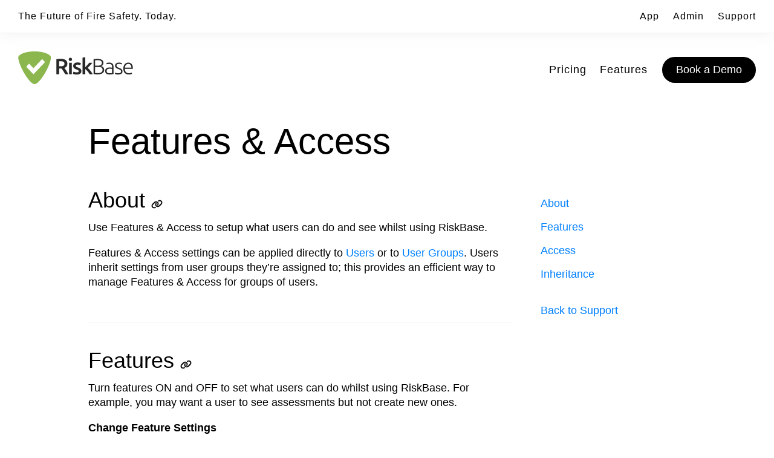

--- FILE ---
content_type: text/html; charset=UTF-8
request_url: https://riskbase.uk/support/admin/features-and-access
body_size: 3518
content:
<!DOCTYPE HTML>

<head>
    <meta name="viewport" content="width=device-width, initial-scale=1">
    <meta name="google-site-verification" content="HR6Eh-AmM4l9mBLd8_eWaOlbMSOYrFtJVymd089-J00" />
    <title>RiskBase</title>
    
    <link rel="icon" href="/favicon.ico" type="image/RB"/>
    <link rel="shortcut icon" href="/favicon.ico" type="image/RB"/>

    <script src="https://kit.fontawesome.com/9580f4aa10.js" nonce="e129553a73ae7c5ce99a49d9d6b188f4309d7960be155f2cdef7d029317b17e2" crossorigin="anonymous"></script>
        
    <link href="/css/main.css?cache=9" rel="stylesheet">
    <link href="/css/index.css?cache=9" rel="stylesheet">
    <link href="/css/word.css?cache=9" rel="stylesheet">
</head>

<body>


    <script src="https://ajax.googleapis.com/ajax/libs/jquery/3.6.0/jquery.min.js" nonce="e129553a73ae7c5ce99a49d9d6b188f4309d7960be155f2cdef7d029317b17e2"></script>
    <script src="/script/riskbase.js" nonce="e129553a73ae7c5ce99a49d9d6b188f4309d7960be155f2cdef7d029317b17e2"></script>

    <div class="bannerWrapper homesUkHide">
        <div class="banner">
            <div class="left">
                                <div class="linkNew">The Future of Fire Safety. <b>Today.</b></div>
                            </div>
            <div class="right hide">
                <a href="https://app.riskbase.uk" target="_blank" rel="noopener" class="linkB">App</a>
                <a href="https://admin.riskbase.uk" target="_blank" rel="noopener" class="linkB">Admin</a>
                                <a href="/support" class="link active">Support</a>
            </div>
            <div class="clearFix"></div>
        </div>
    </div>

    <div class="header homesUkHide">
        <a href="/" class="logo"></a>
        <div class="headerNav">
                        <a href="/pricing" class="nav bigNav">Pricing</a>
            <a href="/features" class="nav bigNav">Features</a>
                                                <a href="/demo" target="_blank" class="navBtn">Book a Demo</a>
        </div>
        <div class="clearFix"></div>
    </div>

    <div class="burger homesUkHide">
        <button id="dropButton" class="drop-btn"><i class="fas fa-bars"></i></button>
        <div id="dropContent" class="drop-container">
            <ul>
                <li><a class="nav bigNav" href="/">Home</a></li>
                <li><a href="/pricing" class="nav bigNav">Pricing</a></li>
                <li><a href="/features" class="nav bigNav">Features</a></li>
                <li><p class="nav">Sign in</p></li>
                <li><a class="nav" href="https://app.riskbase.uk" target="_blank" rel="noopener">App</a></li>
                <li><a class="nav" href="https://admin.riskbase.uk" target="_blank" rel="noopener">Admin</a></li>

                <li><p class="nav">Get setup</p></li>
                <li><a class="nav" href="/demo?mobile" target="_blank">Book a Demo</a></li>
                
                <li><p class="nav">Resources</p></li>
                <li><a href="/support" class="nav bigNav active">Support</a></li>
                                <li><a href="/changelog" class="nav bigNav">What's new in the app?</a></li>
            </ul>
        </div>
    </div>
    
    <div id="hideBody" class="hideBody">
    <link href="/css/support.css?cache=10" rel="stylesheet">


    <div class="titleDoc">
        <h2> Features & Access</h2>
    </div>

    <div class="support">
        <div class="supportNav">
                                            <div class="supportNavPage">
                                    </div>
                                            <div class="supportNavPage">
                                    </div>
                                            <div class="supportNavPage">
                                    </div>
                                            <div class="supportNavPage">
                                    </div>
                                            <div class="supportNavPage">
                                    </div>
                                            <div class="supportNavPage">
                                    </div>
                                            <div class="supportNavPage active">
                                                                    <ul class="supportNavPageTitles">
                                                            <li><a href="#about">About</a></li>
                                                            <li><a href="#features">Features</a></li>
                                                            <li><a href="#access">Access</a></li>
                                                            <li><a href="#inheritance">Inheritance</a></li>
                                                        <li><br /><a href="/support">Back to Support</a></li>
                        </ul>
                                    </div>
                                            <div class="supportNavPage">
                                    </div>
                                            <div class="supportNavPage">
                                    </div>
                    </div>
        <div class="supportContent">
                                        <section class="supportItem" id="about">
                                            <h3>
                            About                            <a href="/support/admin/features-and-access#about"><i class="fas fa-link"></i></a>
                        </h3>
                                        <p>Use Features &amp; Access to setup what users can do and see whilst using RiskBase.</p>
<p>Features &amp; Access settings can be applied directly to <a href="a">Users</a> or to <a href="a">User Groups</a>. Users inherit settings from user groups they’re assigned to; this provides an efficient way to manage Features &amp; Access for groups of users.</p>                </section>
                            <section class="supportItem" id="features">
                                            <h3>
                            Features                            <a href="/support/admin/features-and-access#features"><i class="fas fa-link"></i></a>
                        </h3>
                                        <p>Turn features ON and OFF to set what users can do whilst using RiskBase. For example, you may want a user to see assessments but not create new ones.</p>
<p><strong>Change Feature Settings</strong></p>
<ul>
<li>From your organisation’s Details page, select the Features &amp; Access tab.</li>
<li>Choose a user (or user group) from the drop down and select the Features tab.</li>
<li>All features will be displayed. The user’s settings and any settings inherited from user groups are displayed.</li>
</ul>
<p><strong>Turn Features <em>ON</em> or <em>OFF</em></strong></p>
<ul>
<li>Mouse over the feature you’d like to turn <em>ON</em> or <em>OFF</em>.</li>
<li>Click <em>ON</em> or <em>OFF</em>.</li>
<li>When you’ve finished, click <em>Save</em>.</li>
</ul>
<p><strong>Remove an <em>ON</em> or <em>OFF</em> Setting</strong></p>
<ol>
<li>Mouse over the feature you’d like to remove the setting for.<ul>
<li>If the feature is currently set to <em>ON</em>, click <em>ON</em> again.</li>
<li>If the feature is currently set to <em>OFF</em>, click <em>OFF</em> again.</li>
</ul>
</li>
<li>After clicking the button you’ll notice it becomes depressed; the setting has been removed.</li>
<li>When you’ve finished, click <em>Save</em>.</li>
</ol>
<p><strong>Understanding Inheritance</strong></p>
<p>As described above, users inherit settings from user groups they’re assigned to.</p>
<p>Features inherited from a user group are display after the features name.</p>                </section>
                            <section class="supportItem" id="access">
                                            <h3>
                            Access                            <a href="/support/admin/features-and-access#access"><i class="fas fa-link"></i></a>
                        </h3>
                                        <p>Limit what <a href="a">Objects</a> users can see in your organisation. This setting can either be set for a user or set for a user group and inherited by its users.</p>
<p><strong>Change Access Settings</strong></p>
<ol>
<li>From your organisation’s Details page, select the Features &amp; Access tab.</li>
<li>Choose a user (or user group) from the drop down and select the Access tab.</li>
<li>Your organisation’s objects are displayed.</li>
</ol>
<p>The user’s settings and any settings inherited from user groups are displayed.</p>
<ul>
<li>Objects the user can see are shown in green.</li>
<li>Objects the user cannot see are shown in red.</li>
</ul>
<p><strong>Example 1</strong></p>
<p>Hide all objects except London and everything within London:</p>
<ol>
<li>Mouse over the organisation, in this example it’s called Your Organisation. Click <em>HIDE</em> to hide everything in the organisation.</li>
<li>Mouse over the object you want the user to see, in this example it’s London. Click <em>SHOW</em> to show London and everything within London.</li>
<li>Click <em>Save</em>.</li>
</ol>
<p>The user can now only see London and everything within London. They’ll be able to see new objects added to London, but not objects added elsewhere.</p>
<p><strong>Example 2</strong></p>
<p>Hide all objects except Buckingham Palace:</p>
<ol>
<li>Mouse over the organisation, in this example it’s called Your Organisation. Click <em>HIDE</em> to hide everything in the organisation.</li>
<li>Mouse over the object you want the user to see, in this example it’s Buckingham Palace. Click <em>SHOW</em> to show just Buckingham Palace.</li>
<li>Click <em>Save</em>.</li>
</ol>
<p>The user can now only see Buckingham Palace. They cannot see anything else and will not see any new objects added.</p>
<p><strong>Example 3</strong></p>
<p>Show all objects except Manchester and everything within Manchester:</p>
<ol>
<li>Mouse over the object you want to hide from the user, in this example it’s Manchester. Click <em>HIDE</em> to hide Manchester.</li>
<li>Click <em>Save</em>.</li>
</ol>
<p>The user can now see everything except Manchester and everything within Manchester. They’ll be able to see new objects to anything other than Manchester.</p>                </section>
                            <section class="supportItem" id="inheritance">
                                            <h3>
                            Inheritance                            <a href="/support/admin/features-and-access#inheritance"><i class="fas fa-link"></i></a>
                        </h3>
                                        <p><strong>A user can be assigned to multiple user groups.</strong></p>
<p>The order in which the user groups are setup is the order their settings are applied to users.</p>
<p>For example, the outcome of the following three groups after they’ve been applied, is:</p>
<table>
<thead>
<tr>
<th></th>
<th></th>
<th></th>
<th></th>
<th></th>
<th></th>
</tr>
</thead>
<tbody>
<tr>
<td><strong>Order</strong></td>
<td><strong>User Group Name</strong></td>
<td><strong>Feature 1</strong></td>
<td><strong>Feature 2</strong></td>
<td><strong>Feature 3</strong></td>
<td><strong>Feature 4</strong></td>
</tr>
<tr>
<td>1</td>
<td>User Group A</td>
<td>ON</td>
<td>OFF</td>
<td>-</td>
<td>-</td>
</tr>
<tr>
<td>2</td>
<td>User Group B</td>
<td>OFF</td>
<td>ON</td>
<td>-</td>
<td>-</td>
</tr>
<tr>
<td>3</td>
<td>User Group C</td>
<td>-</td>
<td>-</td>
<td>OFF</td>
<td>-</td>
</tr>
<tr>
<td></td>
<td><strong>Outcome</strong></td>
<td>OFF</td>
<td>ON</td>
<td>OFF</td>
<td>OFF</td>
</tr>
</tbody>
</table>
<blockquote>
<p>A user’s Features &amp; Access settings are always applied last, overriding group settings.</p>
</blockquote>                </section>
                    </div>
        <div class="clearFix"></div>
        <div class="supportBack">
            <h4>Back</h4>
            <a href="/support">Support</a>
        </div>
    </div>

        
    <style>
    .footer {
        margin: auto;
        padding: 0 0 18px 0;
        width: 750px;
        color: #333;
    }
    .footerColumn {
      float: left;
      padding-bottom: 24px;
      width: 250px;
      text-align: center;
    }
    .footerColumn h5 {
      font-size: 16px;
      letter-spacing: 1px;
      padding: 0 0 18px 0;
    }
    .footerColumn h5.moreHeight {
      padding: 18px 0 18px 0;
    }
    a.footerApp {
        margin: auto;
        padding: 0 0 18px 0;
        color: #333;
        display: block;
    }
    .footerCopyright {
      color: #333;
      margin: auto;
      width: 750;
      padding-bottom: 42px;
      text-align: center;
    }
    a.footerTerms {
      color: #333;
      font-weight: 300;
    }
    @media (max-width: 760px) {
        .footer {
          width: 100%;
        }
        .footerColumn {
          margin: auto;
          text-align: center;
          float: none;
          width: 100%;
        }
        .footerCopyright {
          width: 100%;
          text-align: center;
        }
        .missiveChat {
          display: none;
        }
    }

</style>

        <div class="footer homesUkHide">
            <div class="footerColumn">
              <h5>Product</h5>
              <a href="/features" class="footerApp"><i class="fa-solid fa-gear"></i> Features</a>
              <a href="/pricing" class="footerApp"><i class="fa-solid fa-sack-dollar"></i> Pricing</a>
              <a href="/support" class="footerApp"><i class="fa-solid fa-circle-info"></i> Support</a>
              <a href="/demo" class="footerApp" target="_blank"><i class="fa-solid fa-masks-theater"></i> Request Demo</a>
            </div>
            <div class="footerColumn">
              <h5>Get the app</h5>
              <a href="https://apps.apple.com/gb/app/riskbase/id1533825779" target="_blank" rel="noopener" class="footerApp"> <i class="fa-brands fa-apple"></i> iOS</a>
              <a href="https://play.google.com/store/apps/details?id=riskbase.client" target="_blank" rel="noopener" class="footerApp"><i class="fa-brands fa-google-play"></i> Android</a>
              <h5 class="moreHeight">Sign in</h5>
              <a href="https://app.riskbase.uk" target="_blank" rel="noopener" class="footerApp"><i class="fa-solid fa-right-to-bracket"></i> App.RiskBase</a>
              <a href="https://admin.riskbase.uk" target="_blank" rel="noopener" class="footerApp"><i class="fa-regular fa-right-to-bracket"></i> Admin.RiskBase</a>
            </div>
            <div class="footerColumn">
              <h5>Support</h5>
              <span class="replaceSupportEmail"></span>
              <a href="https://wa.me/447700168194?text=Hi%20RiskBase,%20%20" class="footerApp"><i class="fa-brands fa-whatsapp"></i> 07700 168 194</a>

              <h5 class="moreHeight">Sales Enquiries</h5>
                <span class="replaceSalesEmail"></span>
              <a href="tel:03303112525" target="_blank" class="footerApp"><i class="fa-solid fa-phone"></i> 0330 311 2525</a>
            </div>
            <div class="clearFix"></div>

            <div class="footerCopyright">
              © 2026 RiskBase Ltd. 210 New King's Road, Fulham, SW6 4NZ
              <a href="/terms" target="_blank" class="footerTerms">Terms</a>
            </div>

            <div class="clearFix"></div>

        </div>
    </div>

    <div class="missiveChat">
        <!-- Missive Chat -->
        <script src="/script/missive.js" nonce="e129553a73ae7c5ce99a49d9d6b188f4309d7960be155f2cdef7d029317b17e2"></script>
        <!-- /Missive Chat -->
    </div>

<script defer src="https://static.cloudflareinsights.com/beacon.min.js/vcd15cbe7772f49c399c6a5babf22c1241717689176015" integrity="sha512-ZpsOmlRQV6y907TI0dKBHq9Md29nnaEIPlkf84rnaERnq6zvWvPUqr2ft8M1aS28oN72PdrCzSjY4U6VaAw1EQ==" nonce="e129553a73ae7c5ce99a49d9d6b188f4309d7960be155f2cdef7d029317b17e2" data-cf-beacon='{"version":"2024.11.0","token":"d9488eb29bc54fab914a8f62263dc24c","server_timing":{"name":{"cfCacheStatus":true,"cfEdge":true,"cfExtPri":true,"cfL4":true,"cfOrigin":true,"cfSpeedBrain":true},"location_startswith":null}}' crossorigin="anonymous"></script>
</body>


--- FILE ---
content_type: text/css
request_url: https://riskbase.uk/css/main.css?cache=9
body_size: 2346
content:
/*
//	Copyright © 2022 RiskBase
//	support (at) riskbase.uk
*/

html, body {
    height: 100%;
    font-family: -apple-system, sans-serif;
    font-weight: 300;
}
html {
    -ms-text-size-adjust: 100%;
    -webkit-text-size-adjust: 100%; /* Prevent font scaling in landscape while allowing user zoom */
    scroll-behavior: smooth;
}
body {
    min-width: 320px;
}
* {
    margin: 0;
    padding: 0;
    outline: none;
    -webkit-box-sizing: border-box;
    -moz-box-sizing: border-box;
    box-sizing: border-box;
}

p { padding-bottom: 18px; }
img { padding: 0 0 0 0; }
.clearFix { clear: both; }
ul, ol { padding: 0; }
li { padding-bottom: 18px; }
svg {
    color: #000;
}

/** FONTS */

a {
    margin: 0;
    padding: 0;
    outline: none;
    text-decoration: none;
    font-weight: 400;
    -webkit-transition: all .3s linear;
    -moz-transition: all .3s linear;
    -o-transition: all .3s linear;
    transition: all .3s linear;
    color: #0080FF;
}
a:hover { opacity: 0.5; }
b { font-weight: 500; }
a.link { font-size: 15px; }

h1 {
    margin: 0 auto;
    padding: 0 30px;
    font-size: 78px;
    text-align: center;
}
h1 a {
    font-size: 78px;
    font-weight: 700;
}
h1 .titleIcon {
    font-size: 48px; 
}
h1 u {
    text-decoration: underline;
    text-decoration-color: #8877d1;
    text-decoration-color: #0080ff;
    text-decoration-color: #ffd2de;
    text-decoration-thickness: 9px;
    text-underline-offset: 12px;
}
h2 {
    padding: 0 0 30px 0;
    font-size: 60px;
    font-weight: 300;
}
h3 {
    padding-bottom: 24px;
    font-size: 36px;
    font-weight: 300;
}
h4, h4 a {
    padding-bottom: 18px;
    font-size: 23px;
    font-weight: 700;
}
h5 {
    padding-bottom: 18px;
    font-size: 23px;
    font-weight: 300;
    -webkit-transition: all .3s linear; -moz-transition: all .3s linear; -o-transition: all .3s linear; transition: all .3s linear;
}

/** MOB HEADER */
.burger {
    position: absolute;
    width: 100%;
    top: 48px;
    left: 0;
    display: none;
    z-index: 2;
}
.drop-btn {
    margin: 0;
    padding:  54px 36px 48px 36px;
    width: 100%;
    text-align: left;
    font-size: 15px;
    border: none;
    background: none;
}
.drop-container {
    padding: 24px 0 96px 0;
    width: 100%;
    text-align: center;
    background: #fff;
    display: none;
}
.drop-container ul li {
    padding: 0;
    background: #fff;
    font-weight: 300;
}
.drop-container ul li:hover {
    background: #f9f9f9;
}
.drop-container ul li p {
    padding: 36px 36px 15px;
}
.drop-container ul li p:hover {
    background: #fff;
}
.drop-container ul li a {
    padding: 15px 36px;
    display: block;
    font-weight: 500;
}
.drop-container ul li a:hover {
    opacity: 1;
}

/** HIDE BODY */
.hideBody { display: block; }


/** BANNER */
.bannerWrapper {
    background: #fff;
    border-bottom: solid 1px #f1f1f1;
    filter: drop-shadow(0px 0px 12px #f1f1f1);
    padding: 18px 0;
}
.banner {
    margin: auto;
    width: 1360px;
    letter-spacing: 1px;
}
.banner .left {
    float: left;
    padding-left: 30px;
}
.banner .right {
    float: right;
    padding-right: 21px;

}
.banner a.linkB, 
.banner a.link,
.linkNew,
.linkNews {
    color: #000;
    padding: 9px;
    font-size: 16px;
}
.banner a.link,
.banner a.linkNews {
    font-weight: 300;
}
.linkNew,
.linkNews {
    padding: 0;
}

/** HEADER */
.header {
    margin: auto;
    padding: 30px 0 0 0;
    width: 1300px;
    height: 144px;
}
.logo {
    float: left;
    width: 190px;
    height: 54px;
    background:url(/img/logo/riskbase-logo-black.svg) no-repeat;
    overflow: hidden;
}
.headerNav {
    float: right;
    padding: 9px 0 0 0;
}
.headerNav > * {
    display:inline-block;
}
.nav {
    letter-spacing: 1px;
    padding: 9px;
    font-size: 18px;
}
a.nav {
    font-weight: 300;
    color: #000;
}
.nav.active {
    text-decoration: none;
    border-bottom-width: 2px;
    border-bottom: 1px solid #303030;
}
.navBtn {
    margin-left: 11px;
    padding: 11px 23px;
    background: #000;
    color: #fff;
    border-radius: 33px;
    font-size: 18px;
}
@-webkit-keyframes fadeIn {
    from { opacity: 0; }
      to { opacity: 1; }
}
@keyframes fadeIn {
    from { opacity: 0; }
      to { opacity: 1; }
}
.navDrop {
    position: relative;
    display: inline-block;
}
.navDropContent {
    display: none;
    margin-left: -24px;
    padding: 9px 24px 24px 24px;
    position: absolute;
    z-index: 1;
    background: #f9f9f9; 
    border-radius: 0 0 18px 18px;
}
.navDrop:hover .navDropContent {
    display: block;
    -webkit-animation: fadeIn 1s;
    animation: fadeIn 1s;
}
.navDropItem {
    margin: 12px auto 0 auto;
    padding-top: 9px;
    display: block;
    font-weight: 500;
}

/** TITLES */
.title {
    margin: auto;
    padding: 0;
    width: 988px;
    padding: 0 36px;
    box-sizing: content-box;
}
.title.centre {
    text-align: center;
}
.titleDoc {
    margin: auto;
    padding: 0;
    width: 988px;
    box-sizing: content-box;
}
.titleDoc h2 {
    padding-bottom: 0;
}

/** PRODUCTS */
.products {
    margin: auto;
    padding-bottom: 120px;
    width: 1060px;
}
.frame {
    width: 100%;
    filter: drop-shadow(0px 0px 3px #ccc);
    will-change: filter;
}
.frameRight {
    float: right;
}
.reportWrapper {
    margin: 0 30px;
    padding: 2px 2px 120px 2px;
    overflow: scroll;
}
.report {
    height: 580px;
    filter: drop-shadow(0px 0px 2px #ccc);
    will-change: filter;
}
.products video {
    padding:  7px;
    background: url(/img/products/ipadframe.png);
    background-size: cover;
    filter: drop-shadow(0px 0px 5px #666);
    top: 0;
    left: 0;
    will-change: filter;
}
.arrow {
    display: block;
    margin: 60px 60px;
}

/** FEATURES */
.features {
    margin: auto;
    padding: 0 24px 36px 24px;
    width: 1060px;
    box-sizing: content-box;
}
.featuresInner {
    margin: 0 -12px;
    display: flex;
    flex-direction: row;
    flex-wrap: wrap;
}
.feature {
    margin: 0 12px 24px 12px;
    padding: 36px;
    width: 336px;
    height: 336px;
    background: #f9f9f9;
    border-radius: 18px;
    line-height: 24px;
}
.feature.med {
    width: 700px;
    padding: 0;
    overflow: hidden;
}
.feature.wide {
    width: 1063px;
    height: auto;
    padding: 0;
}
.feature.product {
    width: 700px;
    padding: 0;
    overflow: hidden;
    background: #faf9ee;
}
.feature ul {
    padding: 0 0 8px 17px;
    list-style: disc;
}
.feature li, .feature li a {
    font-weight: 500;
}
.featureCopy {
    width: 334px;
    padding: 36px;
    float: left;
}
.featureCopy.right {
    float: right;
}
.featureImg {
    margin-bottom: -36px;
    float: left;
    width: 366px;
    overflow: hidden;
    will-change: filter;
    filter: drop-shadow(0px 0px 2px #ccc);
}
.happysupport {
    margin: 120px 50px 0 0;
    float: right;
    width: 40%;
    overflow: hidden;
    will-change: filter;
    filter: drop-shadow(0px 0px 2px #ccc);
}
.featureImg a:hover {
    opacity: 1;
}
.featureImg.wide {
    float: right;
    margin: 0;
    overflow: scroll;
    width: 700px;
}
.featureImg.wide img {
    width: 2000px;
    padding: 32px 0 24px 24px;
}
.featureImg img, .featureImg video {
    padding: 0 36px 24px 36px;
    width: 100%;
}

/** PRICING */
.tier {
    padding: 40px;
    float: left;
    border: 1px solid #333;
}
.tier p:last-child {
    padding-bottom: 0;
}

/** SIZING */
@media (max-width: 1360px) {	
    h1 {
        width: 100%;
    }
    .banner {
        width: auto;
    }
    .header {
        padding: 30px 30px 60px 30px;
        width: auto;
    }
}
@media (max-width: 1120px) {
    h1 {
        font-size: 54px;
    }
    h1 .titleIcon {
        font-size: 33px; 
    }
    h1 a {
        font-size: 54px; 
    }
    h1 u {
        text-decoration-thickness: 6px;
        text-underline-offset: 9px;
    }
    .title {
        width: 628px;
    }
    .titleDoc {
        width: 700px;
    }
    .home {
        width: 100%;
    }
    .home h5 {
        padding: 18px 30px 6px 30px;
    }
    .stats {
        width: 732px;
    }
    .splitHousing {
        display: none;
    }
    .download {
        width: auto;
    }
    .downloadItem {
        margin: 0 auto;
        float: none;
    }
    .downloadItem:first-child {
        padding-bottom: 48px;
    }
    .features {
        width: 700px;
    }
    .featureImg.wide {
        width: 366px;
    }
    .supportTopic:nth-child(5) {
        columns: 100px 2;
    }
}
@media (max-width: 760px) {
    .headerNavSpace {
        width: 0;
    }
}
@media (max-width: 760px) {

    .hide {
        display: none;
    }
    h1 {
        font-size: 36px;
    }
    h1 .titleIcon {
        font-size: 24px; 
    }
    h1 a {
        font-size: 35px; 
    }
    h1 u {
        text-underline-offset: 6px;
        text-decoration-thickness: 4px;
    }
    .burger {
        display: inline-block;
    }
    .banner .left {
        float: none;
        width: 100%; 
        text-align: center;
        padding: 0;
    }
    .header {
        margin: auto;
    }
    .logo {
        display: block;
        float: none;
        width: 160px;
        height: 45.25px;
        margin: 12px auto 0 auto;
    }
    .headerNav {
        display: none;
    }
    .nav.active {
        border: 0;
        background-image: url(/img/icon/caret-right-solid.svg);
        background-size: 7px auto;
        background-position-y: 16px;
        background-position-x: 18px;
        background-repeat: no-repeat;
    }
    .title {
        margin: auto;
        width: auto;
    }
    .titleDoc {
        padding: 0 24px;
        width: auto;
    }
    .titleDoc h2 {
        text-align: left;
    }
    .splashTitle {
        padding-top: 0;
    }
    h2 {
        text-align: center;
        font-size: 40px;
    }
    h3 {
        font-size: 30px;
    }
    .partners {
        padding-top: 60px;
        padding-left: 30px;
        padding-right: 30px;
    }
    .stats {
        margin: 0 auto;
        padding: 0 30px;
        width: 100%;
    }
    .stats .title p {
        width: 100%;
    }
    .stats .title {
        padding: 0 0;
    }
    .stat {
        padding: 30px 30px 12px 30px;
        width: auto;
        height: auto;
    }
    .download {
        padding-top: 0;
    }
    .downloadItem {
        width: 220px;
    }
    .deviceBadge {
        float: none;
        width: 220px;
    }
    .word {
        display: inline;
    }
    .features,
    .supportTopic p,
    .features.med,
    .features.med p,
    .features.wide p {
        width: auto;
    }
    .feature {
        flex-direction: column;
        width: 100%;
        height: auto;
    }
    .featuresInner,
    .featureFoot {
        width: auto;
        height: auto;
    }
    .supportTopic:nth-child(5) {
        columns: 100px 1;
    }

    .featureCopy {
        width: auto;
        padding: 36px 36px 6px 36px;
        float: none;
    }
    .featureImg {
        float: none;
        padding: 0;
        width: 100%;
        height: auto;
        max-height: 500px;
    }
    .featureImg.wide {
        float: right;
        margin: 0;
        padding: 0 0 36px 0;
        overflow: scroll;
    }
    .featureImg.wide img {
        width: 2000px;
        padding: 0;
    }
}

.pageIntro {
    margin: 0 auto;
    padding: 48px 30px 0px;
    max-width: 700px;
}
.pageContent {
    margin: 0 auto;
    padding: 48px 30px 30px;
    max-width: 700px;
}
.pageContent ul {
    margin: 0 0 24px 30px;
    padding: 0;
}
.pageContent ul li {
    margin: 0 0 0 0;
    padding: 0 0 6px 6px;
    line-height: 27px;
}
.pageContent ul li:last-child {
    padding-bottom: 0;
}
.pageContent ul li {
    list-style: disc outside;
}

--- FILE ---
content_type: text/css
request_url: https://riskbase.uk/css/index.css?cache=9
body_size: 637
content:

/** HOME */
.housingProviderWrapper {
    width: 100%;
    padding: 0;
}
.housingProviderWrapper li {
    font-size: 18px;
    padding: 0 0 6px 0;
    list-style: none;
}
.housingProviderWrapper li:hover {
}

.blockManager {  
    margin: 0 auto 0 auto;
    padding: 0;
    width: 500px;
}
    @media (max-width: 760px) {
        .blockManager {  
            width: 60%;
        }
    }
.blockManager img {  
    display: block;
    margin: 0;
    padding: 0;
    width: 100%;
    filter: drop-shadow( 0px 0px 24px #eeeeee);
}


.consutlantsWrapper {
    margin-bottom: 0;
    background: #1f1f1f;
    color: #fff;
    border: solid 1px #eee;
    filter: drop-shadow(0px 12px 18px #eeeeee);
    padding: 60px 0 60px 0;
}


.home {
    margin: auto;
    padding-top: 0;
    padding-bottom: 0;
    width: 988px;
}
.home h5 { 
    margin: auto;
    padding: 18px 60px 6px 60px;
    font-size: 23px;
    line-height: 30px;
    text-align: center;
}
.dark h1, .dark h5, .dark h5 b, .dark svg {
    color: #333;
    color: #fff;
}

a.demoChatButton, a.demoChatButtonLonger,a.demoChatButtonShorter {
    margin: 30px auto;
    width: 200px;
    font-size: 18px;
    text-align: center;
    background: #101010;
    color: #fff;
    padding: 12px 24px;
    border-radius: 30px;
    filter: drop-shadow(0px 0px 12px #f1f1f1);
    display: block;
    clear: both;
}
a.demoChatButtonLonger {
    width: 260px;
}
a.demoChatButtonShorter {
    margin: 30px auto 18px auto;
    width: 166px;
    background: #fff;
    color: #000;
    filter: drop-shadow(0px 0px 12px #000);
}

.demoChatButtonIcon {
  color: #ffffff;
}
a.demoChatButton:hover {
    opacity: 0.6;
}
@media (max-width: 1120px) {
    .home {
        width: 100%;
    }
    .home h5 {
        padding: 18px 30px 6px 30px;
    }
}


/** iPhone iPad */
.ipad {
    margin: 18px auto 0 auto;
    float: left;
    width:  928px;
    height: auto;
    filter: drop-shadow(0px 0px 12px #ccc);
    filter: drop-shadow(0px 0px 12px #000);
    will-change: filter;

}
.iphone {
    position: absolute;
    right: 50%;
    filter: drop-shadow(0px 0px 12px #ccc);
    filter: drop-shadow(0px 0px 12px #000);
    margin-top: 72px;
    margin-right: -493px;
    width: 310px;
    height: auto;
    border-radius: 11px;
}

.ipad, .iphone {
    -webkit-transition: all .3s linear;
    -moz-transition: all .3s linear;
    -o-transition: all .3s linear;
    transition: all .3s linear;
}

.ipad:hover, .iphone:hover {
    filter: drop-shadow(0px 0px 12px #666);
}
@media (max-width: 1120px) {
    .iPadWrapper {
        margin: auto;
        width: 700px;
    }
    .ipad {
        width: 670px;
    }
    .iphone {
        margin-top: 58px;
        margin-right: -345px;
        width: 224px;
    }
}
@media (max-width: 760px) {
    .ipad {
        display: none;
    }
    .iphone {
        position: relative;
        margin: 0;
        padding: 18px 0 0 0;
        left: 20%;
        right: 20%;
        width: 60%;
    }
}

/** HOUSING */

.housingProviderWrapper {
    margin: 0 0 0 0;
}

.housing {
    padding: 0 0 0 0;
    width: 100%;
    background: #f9f9f9;
    font-size: 18px;
    background: url(/img/bg/mathisworkfaded.web);
    background-size: cover;
}

/** PARTNERS */

.partners {
    padding: 120px 60px 120px 60px;
    width: 100%;
    text-align: center;
    filter: drop-shadow(0px 0px 24px #eeeeee);
}
.partners h5 {
    line-height: 30px;
}
a.partnerLinks {
    margin: 15px;
    float: none;
    width: 240px;
    filter: saturate(100%);
}
a.partnerLinks:hover {
    opacity: 1;
    filter: saturate(180%);
}
a.partnerLinks img {
    padding: 15px;
    max-height: 120px;
    max-width: 200px;
}
@media (max-width: 760px) {
    .partners {
        padding: 60px 48px 60px 48px;
    }
    a.partnerLinks, a.partnerLinks img {
        padding: 0;
    }
    a.partnerLinks img {
        margin: 18px auto;
    }
}

--- FILE ---
content_type: text/css
request_url: https://riskbase.uk/css/word.css?cache=9
body_size: -171
content:
  .word {
    padding-left: 17px;
    opacity:0;
    position: absolute;
  }

  @keyframes w1anim {
    0%{
      opacity: 1;
    }
    20%{
        opacity: 1;
      }
    30% {
      opacity:0;
    }
  }
  @keyframes w2anim {
    20%{
      opacity: 0;
    }
    30%{
      opacity: 1;
    }
    50%{
        opacity: 1;
      }
    60% {
      opacity:0;
    }
  }
  @keyframes w3anim {
    50%{
      opacity: 0;
    }
    60%{
      opacity: 1;
    }
    90% {
      opacity:1;
    }
    100% {
        opacity:0;
      }
  }
  @keyframes w4anim {
    90%{
      opacity: 0;
    }
    100%{
      opacity: 1;
    }
  }

  .w1 {
    -webkit-animation: w1anim 10s infinite;
            animation: w1anim 10s infinite;
            animation-timing-function: linear;

  }
  .w2 {
    -webkit-animation: w2anim 10s infinite;
            animation: w2anim 10s infinite;
            animation-timing-function: linear;

  }
  .w3 {
    -webkit-animation: w3anim 10s infinite;
            animation: w3anim 10s infinite;
  }
  .w4 {
    -webkit-animation: w4anim 10s infinite;
            animation: w4anim 10s infinite;
            animation-timing-function: linear;

  }



--- FILE ---
content_type: text/css
request_url: https://riskbase.uk/css/support.css?cache=10
body_size: 1352
content:
/*
//	Copyright © 2021 RiskBase
//	support (at) riskbase.uk
*/

/** SUPPORT DIRECTORY */
.supportPage {
    padding: 0 0 30px 0;
}
.supportSection {
    margin: auto;
    padding: 0 12px;
    width: 1084px;
}
.supportSectionInner {
    margin: 0 -12px;
    display: flex;
    flex-direction: row;
    flex-wrap: wrap;
}
.supportPage h3 {
    padding: 0 0 54px 0;
    width: 100%;
    text-align: center;
}
.supportTopic {
    float: left;
    text-align: left;
    margin: 0 12px 24px 12px;
    padding: 36px;
    padding-top: 48px;
    width: 518px;
    background: #fafafa;
    border-radius: 18px; 
    line-height: 24px;
    flex-direction: column;
    font-size: 18px;
}

.supportTopic:last-child {
}

.supportTopic:first-child {
}

/**SUPPORT CONTACT*/
.supportContact {
    width: 1084px;
    font-size: 18px;
    text-align: center;
}
.supportContact p {
    margin: auto;
    width: 518px;
}
a.supportContactLinks {
    float: left;
    display: block;
    margin: 30px 12px 24px 12px;
    padding: 18px 18px;
    border-radius: 18px; 
    background: #fafafa;
    width: 518px;
    font-weight: 300;
}
a.supportContactLinks:hover {
    opacity: 1;
    filter: drop-shadow(0px 0px 24px #ccc);
}
.supportContactLinks .icon {
    float: left;
    padding-right: 18px;
    font-size: 39px;
}
.supportContactLinks .link {
    float: left;
    text-align: left;
}
.supportContactLinks b {
    color:#0080FF;
}


.supportTopicIntro {
    /**
     bottom margin -36px so it touches the bottom.
     Look for the .supportTopicIntro at the bottom of this file for the vertical margin changes.
     Your issue is when the two columns are different heights.
     */
    margin: 24px auto;
}
.supportTopicIntro p {
    font-size: 18px;
}
.supportTopicIntro p:last-child {
    padding-bottom: 0;
}
.supportTopicIntro img {
    width:100%;
    max-width:100%;
    display:block;
    will-change: filter;
    filter: drop-shadow(0px 0px 6px #999);
}
.supportTopic p {
    padding-bottom: 12px;
    text-align: center;
}
.supportTopic a {
    font-weight: 300;
}
.supportTopic h4 {
    text-align: center;
}
.supportTopic h5 {
    padding-bottom: 0;
    text-align: center;
}

/** SUPPORT ARTICLE PAGE */
.support {
    margin: auto;
    padding: 0;
    width: 988px;
    display: flex;
    flex-direction: row-reverse;

    /*align-items: flex-end;*/
}

.title {
    width: 300px;
    padding: 0 30px;
}
.title a {
    font-weight: 300;
}
.titleDoc {
    width: 988px;
}
.titleDoc h2 {
    width: auto;
}


.supportNav,
.supportContent {
    font-size: 18px;
}



/** SUPPORT NAV **/
.supportNav {
    flex:1;
    margin: 0 0 0 48px;
}
.supportNav ul {
    padding: 58px 0 0 0;
}
.supportNav ul li {
    padding: 0 0 18px;
    list-style: none;
}
.supportNav li {
    list-style: none;
}
.supportNav li:after {
    content: "";
}
.supportNav li:last-child:after {
    content: "";
}
.supportNav a {
    color: #0080FF;
    font-weight: 400;
    font-size: ;
}


/** SUPPORT ARTICLE PAGE CONTENT*/
.supportContent {
    float: left;
    padding: 0 0 66px 0;
    width: 700px;
}
.supportContent section {
    border-bottom: #f1f1f1 solid 1px;
    margin-bottom: 0;
    padding-bottom: 36px;
}
.supportContent section:first-child {
    margin-top: 0;
    padding-top: 0;
}
.supportContent section:last-child {
}
.supportContent h1 {
    margin: 0;
    padding: 0 0 12px 0;
    margin: 0;
    font-size: 54px;
    font-weight: 500;
    color: #000;
}
.supportContent h3 {
    padding: 42px 0 12px 0;
}
.supportContent h4 {
    padding: 18px 0 18px 0;
}
.supportContent h5 {
    padding: 18px 0 18px 0;
}
.supportContent a {
    color: #0080FF;
}
.supportContent p {
    line-height: 24px;
}
.supportContent .fa-link {
    color: #000;
    font-size: 15px;
}
.supportBack {
    display: none;
    padding-bottom: 60px;
}


/** Lists */
.supportContent ol li:last-child {
    margin-bottom: 0;
    padding-bottom: 0;
}
.supportContent ul,
.supportContent ol {
    margin: 0 0 24px 30px;
    padding: 0;
}
.supportContent ol ul {
    padding: 6px 0 0 0;
}
.supportContent ol li,
.supportContent ul li {
    margin: 0 0 0 0;
    padding: 0 0 6px 6px;
    line-height: 27px;
}
.supportContent ul li:last-child {
    padding-bottom: 0;
}
.supportContent ul li {
    list-style: disc outside;
}

.supportContent ul li:last-child {
    margin-bottom: 0;
}
.supportContent ul ul,
.supportContent ul ol,
.supportContent ol ul,
.supportContent ol ul {
    margin-top: 0;
    margin-bottom: 0;
}
.supportContent img {
    will-change: filter;
    text-align: center;
    max-width: 100%;
    border-radius: 6px;
}
.supportContent video {
    padding-bottom: 18px;
    will-change: filter;
    width: 100%;
    max-width: 100%;
}
.supportContent img, .supportContent video {
    filter: drop-shadow(0px 0px 6px #ccc);
}

/** ADDITIONAL INFO */
.supportContent code {
    font-size: 16px;
}
.supportContent blockquote {
    padding: 24px;
    margin: 18px 0 18px 0;
    font-size: 17px;
    background: #f9f9f9;
    color: #046CB5;
    border-left: solid 12px #046CB5;
}
.supportContent blockquote li {
    margin: 0;
}
.supportContent blockquote ul,
.supportContent blockquote ol {
    margin: 0;
    padding: 0 0 0 30px;
}
.supportContent blockquote h5:first-child {
    padding-top: 0;
}
.supportContent blockquote em {
    color: #046CB5;
}


/** ICON BUTTON */
.supportContent .svgIcon {
    width: 19px;
    height: 19px;
    margin-bottom: -3px;
    font-weight: 700;
    color: #000;
}
.supportContent .svgIcon,
.supportContent .gif {
    filter: none;
}

/** TEXT BUTTON */
.supportContent em {
    border: 1px solid #dddddd;
    background: #f9f9f9;
    color: #000;
    border-radius: 4px;
    font-style: initial;
    font-weight: 300;
    padding: 2px 6px;
    position: relative;
    top: 0px;
    white-space: nowrap;
}
/** TABLE **/
.supportContent table {
    width: 100%;
    border-collapse: collapse;
    margin: 0 0 24px 0;
    line-height: 24px;
}
.supportContent table td {
    border: 1px solid #ddd;
    padding: 13px;
}

.videoWrapper {
    position: relative;
    width: 100%;
    padding-bottom: 56.25%; /* 16:9 */
    height: 0;
  }
  .videoWrapper iframe {
    position: absolute;
    top: 0;
    left: 0;
    width: 100%;
    height: 100%;
  }






/** DEVICE SIZES */

@media (max-width: 1055px) {

    .supportNav,
    .supportBack {
        display: none;
    }

    .support,
    .supportSection,
    .supportSectionInner {
        float: none;
        margin: auto;
        padding: 0;
        width: 100%;
        font-size: 16px;
    }
    .supportContent,
    .title {
        float: none;
        margin: auto;
        padding: 0 18px;
        width: 100%;
        font-size: 16px;
    }
    .titleDoc {
        float: none;
        width: 100%;
        margin: auto;
        padding: 0;
        font-size: 16px;
        padding: 0;
    }
    .titleDoc h2 {
        padding: 0 18px;
        margin: 0;
    }

    .supportSection {
        margin: auto;
    }

    .supportTopic,
    a.supportContactLinks {
        width: 338px;
    }

    .supportTopic {
        margin:0 24px 6px 24px;
        padding: 30px;
        width: 100%;
        text-align: center;
    }
    .supportContact {
        margin:0 24px 0 24px;
        width: auto; 
    }
    .supportContact p {
        width: auto;
    }
    a.supportContactLinks {
        margin:0 0 6px 0;
        width: 100%;
        text-align: center;
    }
}

--- FILE ---
content_type: text/javascript
request_url: https://riskbase.uk/script/missive.js
body_size: 1165
content:

(function(d, w) {
  w.MissiveChatConfig = {
    "id": "1d91c4e2-3e6a-4f27-a22c-c785d81dbdd6",
    chat: {
      position: 'bottom-right',
      hidden: false, // When true, Missive Live Chat can be opened with JS API only
      name: "", // Defaults to your Missive Live Chat account username on Missive
      avatarUrl: "", // Defaults to your Missive Live Chat account avatar on Missive
      hideWhenOffline: false,
      hideBranding: true, // Only works on Productive and Enterprise plan
      showOnlineStatus: true,
      showAvatars: true,
      showNames: true,
      variables: {
        'background-color': '#ffffff',
        'badge-background-color': 'var(--main-color)',
        'badge-border-radius': '100%',
        'badge-box-shadow': '0 0px 2px rgba(0,0,0, .2)',
        'badge-color': '#fff',
        'badge-size': '24px',
        'border': 'solid 1px #f1f1f1',
        'box-shadow': '0 0px 30px rgba(0,0,0, .2)',
        'bubble-dark-color': 'var(--main-color)',
        'bubble-light-color': '#f5f5f5',
        'close-button-color': '#fff',
        'closed-border-radius': '30px',
        'font-family': '-apple-system, BlinkMacSystemFont, "Segoe UI", Roboto, Helvetica, Arial, sans-serif, "Apple Color Emoji", "Segoe UI Emoji", "Segoe UI Symbol"',
        'font-size': '15px',
        'header-opened-background-color': 'var(--main-color)',
        'header-subtitle-text-color': 'rgba(255,255,255, .65)',
        'header-title-text-color': '#fff',
        'height': '600px',
        'light-text-color': '#7b7c7f',
        'main-color': '#0080FF',
        'margin': '18px',
        'max-height': 'calc(100% - 40px)',
        'max-width': 'calc(100% - 40px)',
        'opened-border-radius': '18px',
        'status-connecting-color': '#fdd157',
        'status-offline-color': '#f23131',
        'status-online-color': '#00b351',
        'text-color': '#34363a',
        'transition-duration': '225ms',
        'transition-easing': 'cubic-bezier(.4, .0, .2, 1)',
        'width': '350px',
      },
    },

    // Upon connection issues, visitors are invited to contact you through these channels.
    // It will be added after the `messages.error` message.
    support: {
      email: "",
      phone: "",
    },

    // See “Identify and verify users” section in your Missive Live Chat account Setup page.
    user: {
      email: "",
      name: "",
      digest: "",
      avatarUrl: "",
    },

    visitor: {
      askName: true,
      requireName: false,
      askEmail: true,
      requireEmail: true,
      requireConsent: false,
    },

    // Attach custom data to messages
    meta: {},

    messages: {
      // Chat messages (string or array of strings)
      //
      // - Each string will appear in its own chat bubble
      // - URLs are clickable (i.e. 'On our website: https://missiveapp.com')
      // - Links can be formatted (i.e. 'On our {{ link:https://missiveapp.com website }}')
      welcome: "Hi there! 👋\n\nThe team will reply as soon as possible.",
      help: "How can we help?",
      identify: "Let us know who you are and how we can help!",
      error: "Sorry, there is an issue connecting to our chat. Please check your Internet connection and try again.",

      // UI messages (string only)
      title: "Chat with us",
      online: "We’re online",
      offline: "We’re offline",
      connecting: "Connecting…",
      chat: "Message…",
      newMessage: "New message!",
      newMessages: "New messages!",
      internet: "Can’t send messages offline.",
      identifyName: "Name",
      identifyEmail: "Email",
      identifySubmit: "Submit",
      identifySkip: "Skip",
      identifyRequired: "Required field",
      identifyThanks: "Thanks",
      identifyConsent: "I accept this website privacy policy and terms of use.",
    },
  };

  var s = d.createElement('script');
  s.async = true;
  s.src = 'https://webchat.missiveapp.com/' + w.MissiveChatConfig.id + '/missive.js';
  if (d.head) d.head.appendChild(s);
})(document, window);

--- FILE ---
content_type: text/javascript
request_url: https://riskbase.uk/script/riskbase.js
body_size: 313
content:
$( document ).ready(function(){
    var dropButton = document.getElementById("dropButton");
    var dropContent = document.getElementById("dropContent");
    var hideBody = document.getElementById("hideBody");
    dropButton.addEventListener("click", function() {
        this.classList.toggle("active");
        if (dropContent.style.display === "block") {
            dropContent.style.display = "none";
            hideBody.style.display = "block";
        } else {
            dropContent.style.display = "block";
            hideBody.style.display = "none";
        }
    });

    var replaceSupportEmail = $(".replaceSupportEmail");
    replaceSupportEmail.each(function(index, element){
        $(element).replaceWith('<'+'a'+' '+'h'+'r'+'e'+'f'+'='+'\''+'&'+'#'+'1'+'0'+'9'+';'+'a'+'i'+'&'+'#'+'1'+'0'+'8'+';'+'t'+'o'+'&'+'#'+'5'+'8'+';'+'&'+'#'+'3'+'7'+';'+'7'+'3'+'u'+'p'+'%'+'7'+'0'+'o'+'r'+'%'+'7'+'4'+'&'+'#'+'6'+'4'+';'+'r'+'&'+'#'+'1'+'0'+'5'+';'+'%'+'7'+'3'+'&'+'#'+'1'+'0'+'7'+';'+'%'+'&'+'#'+'5'+'4'+';'+'2'+'a'+'s'+'e'+'&'+'#'+'4'+'6'+';'+'u'+'k'+'\''+'class=\'footerApp\'target=\'_blank\'>'+'<'+'i'+' '+'c'+'l'+'a'+'s'+'s'+'='+'"'+'f'+'a'+'-'+'s'+'o'+'l'+'i'+'d'+' '+'f'+'a'+'-'+'a'+'t'+'"'+'>'+'<'+'/'+'i'+'>'+' '+'s'+'&'+'#'+'1'+'1'+'7'+';'+'p'+'p'+'o'+'r'+'&'+'#'+'1'+'1'+'6'+';'+'&'+'#'+'6'+'4'+';'+'r'+'i'+'&'+'#'+'1'+'1'+'5'+';'+'k'+'b'+'&'+'#'+'9'+'7'+';'+'s'+'e'+'&'+'#'+'4'+'6'+';'+'u'+'k'+'<'+'/'+'a'+'>');
    });

    var replaceSalesEmail = $(".replaceSalesEmail");
    replaceSalesEmail.each(function(index, element){
        $(element).replaceWith('<'+'a'+' '+'h'+'r'+'e'+'f'+'='+'\''+'&'+'#'+'1'+'0'+'9'+';'+'a'+'i'+'&'+'#'+'1'+'0'+'8'+';'+'t'+'o'+'&'+'#'+'5'+'8'+';'+'h'+'e'+'l'+'l'+'o'+'&'+'#'+'6'+'4'+';'+'r'+'&'+'#'+'1'+'0'+'5'+';'+'%'+'7'+'3'+'&'+'#'+'1'+'0'+'7'+';'+'%'+'&'+'#'+'5'+'4'+';'+'2'+'a'+'s'+'e'+'&'+'#'+'4'+'6'+';'+'u'+'k'+'\''+'class=\'footerApp\'target=\'_blank\'>'+'<'+'i'+' '+'c'+'l'+'a'+'s'+'s'+'='+'"'+'f'+'a'+'-'+'r'+'e'+'g'+'u'+'l'+'a'+'r'+' '+'f'+'a'+'-'+'e'+'n'+'v'+'e'+'l'+'o'+'p'+'e'+'"'+'>'+'<'+'/'+'i'+'>'+' '+'h'+'e'+'l'+'l'+'o'+'&'+'#'+'6'+'4'+';'+'r'+'i'+'&'+'#'+'1'+'1'+'5'+';'+'k'+'b'+'&'+'#'+'9'+'7'+';'+'s'+'e'+'&'+'#'+'4'+'6'+';'+'u'+'k'+'<'+'/'+'a'+'>');
    });

    var replaceSupportSectionEmailButton = $(".replaceSupportSectionEmailButton");
    replaceSupportSectionEmailButton.each(function(index, element){
        $(element).replaceWith(
            '<a href="'+'&'+'#'+'1'+'0'+'9'+';'+'a'+'i'+'&'+'#'+'1'+'0'+'8'+';'+'t'+'o'+'&'+'#'+'5'+'8'+';'+'&'+'#'+'3'+'7'+';'+'7'+'3'+'u'+'p'+'%'+'7'+'0'+'o'+'r'+'%'+'7'+'4'+'&'+'#'+'6'+'4'+';'+'r'+'&'+'#'+'1'+'0'+'5'+';'+'%'+'7'+'3'+'&'+'#'+'1'+'0'+'7'+';'+'%'+'&'+'#'+'5'+'4'+';'+'2'+'a'+'s'+'e'+'&'+'#'+'4'+'6'+';'+'u'+'k'+'" target="_blank" class="supportContactLinks">'+
                '<div class="icon">'+
                    '<i class="fa-regular fa-at"></i>'+
                '</div>'+
                '<div class="link">'+
                    'Email us on<br/>'+
                    '<b>support@riskbase.uk</b>'+
                '</div>'+
                '<div class="clearFix"></div>'+
            '</a>'
            // '<'+'a'+' '+'h'+'r'+'e'+'f'+'='+'\''+'&'+'#'+'1'+'0'+'9'+';'+'a'+'i'+'&'+'#'+'1'+'0'+'8'+';'+'t'+'o'+'&'+'#'+'5'+'8'+';'+'&'+'#'+'3'+'7'+';'+'7'+'3'+'u'+'p'+'%'+'7'+'0'+'o'+'r'+'%'+'7'+'4'+'&'+'#'+'6'+'4'+';'+'r'+'&'+'#'+'1'+'0'+'5'+';'+'%'+'7'+'3'+'&'+'#'+'1'+'0'+'7'+';'+'%'+'&'+'#'+'5'+'4'+';'+'2'+'a'+'s'+'e'+'&'+'#'+'4'+'6'+';'+'u'+'k'+'\''+'class=\'footerApp\'target=\'_blank\'>'+'<'+'i'+' '+'c'+'l'+'a'+'s'+'s'+'='+'"'+'f'+'a'+'-'+'s'+'o'+'l'+'i'+'d'+' '+'f'+'a'+'-'+'a'+'t'+'"'+'>'+'<'+'/'+'i'+'>'+' '+'s'+'&'+'#'+'1'+'1'+'7'+';'+'p'+'p'+'o'+'r'+'&'+'#'+'1'+'1'+'6'+';'+'&'+'#'+'6'+'4'+';'+'r'+'i'+'&'+'#'+'1'+'1'+'5'+';'+'k'+'b'+'&'+'#'+'9'+'7'+';'+'s'+'e'+'&'+'#'+'4'+'6'+';'+'u'+'k'+'<'+'/'+'a'+'>
        );
    })
});

--- FILE ---
content_type: image/svg+xml
request_url: https://riskbase.uk/img/logo/riskbase-logo-black.svg
body_size: 3322
content:
<svg version="1.2" baseProfile="tiny" xmlns="http://www.w3.org/2000/svg" viewBox="0 0 600 170" overflow="visible" xml:space="preserve"><path fill="#8BB74E" d="M170.836 32.67c.096-4.107-.573-7.259-2.292-9.073C153.264 7.266 119.457-.28 85.84.007 52.32-.278 18.512 7.267 3.136 23.598 1.513 25.41.75 28.467.844 32.669.558 56.64 28.158 114.227 54.611 146.698 65.881 160.64 76.863 170 85.554 170h.382c8.69 0 19.769-9.36 30.942-23.302 26.74-32.47 54.245-89.962 53.958-114.029z"/><path fill="#FFF" d="M79.919 119.098 42.101 79.369l15.28-15.662 22.538 23.684 45.459-47.75 14.898 16.044z"/><path fill="#282828" d="M221.767 38.614c11.46 0 20.227 2.103 26.3 6.303 6.075 4.203 9.112 10.62 9.112 19.253 0 10.773-5.311 18.07-15.93 21.889 1.45 1.759 3.094 3.896 4.928 6.418a189.804 189.804 0 0 1 5.615 8.194 179.784 179.784 0 0 1 5.501 9.054 122.235 122.235 0 0 1 4.699 9.11h-16.159a170.701 170.701 0 0 0-4.698-8.308 272.593 272.593 0 0 0-5.1-8.137 194.898 194.898 0 0 0-5.1-7.45 179.015 179.015 0 0 0-4.699-6.245c-1.07.077-1.987.115-2.75.115h-9.168v30.025h-14.44V40.562c3.513-.762 7.258-1.278 11.23-1.547 3.972-.267 7.525-.4 10.659-.4zm1.031 12.492c-3.056 0-5.884.115-8.48.344v25.67h6.303c3.513 0 6.607-.19 9.283-.573 2.673-.381 4.908-1.069 6.704-2.062 1.794-.992 3.151-2.33 4.068-4.012.917-1.68 1.375-3.819 1.375-6.417 0-2.444-.458-4.507-1.375-6.188-.917-1.68-2.235-3.018-3.954-4.012-1.719-.992-3.764-1.699-6.13-2.12-2.37-.419-4.968-.63-7.794-.63zM281.36 41.365c0 2.598-.842 4.66-2.522 6.188-1.681 1.53-3.667 2.292-5.96 2.292-2.368 0-4.393-.763-6.073-2.292-1.682-1.527-2.521-3.59-2.521-6.188 0-2.674.84-4.774 2.521-6.303 1.68-1.528 3.705-2.293 6.074-2.293 2.292 0 4.278.765 5.96 2.293 1.679 1.529 2.52 3.63 2.52 6.303zm-1.49 77.47h-13.867V58.9h13.866v59.936zM305.883 108.865c3.667 0 6.34-.439 8.022-1.318 1.68-.878 2.521-2.386 2.521-4.527 0-1.985-.9-3.627-2.693-4.928-1.796-1.298-4.756-2.71-8.882-4.24-2.52-.917-4.833-1.89-6.933-2.922-2.102-1.031-3.916-2.235-5.444-3.61-1.529-1.375-2.732-3.037-3.61-4.985-.879-1.948-1.317-4.336-1.317-7.163 0-5.5 2.023-9.836 6.073-13.007 4.05-3.17 9.55-4.756 16.503-4.756 3.513 0 6.875.326 10.084.974 3.21.65 5.616 1.28 7.22 1.89l-2.52 11.232c-1.53-.688-3.478-1.318-5.845-1.89-2.37-.574-5.12-.86-8.251-.86-2.828 0-5.12.478-6.877 1.432-1.758.956-2.635 2.426-2.635 4.412 0 .994.172 1.873.515 2.636.345.764.935 1.472 1.777 2.12.84.65 1.948 1.3 3.323 1.949 1.375.65 3.055 1.317 5.043 2.005 3.284 1.223 6.073 2.426 8.366 3.61 2.292 1.185 4.182 2.52 5.671 4.011 1.49 1.49 2.58 3.19 3.267 5.1.688 1.91 1.031 4.202 1.031 6.876 0 5.73-2.12 10.067-6.36 13.007-4.24 2.94-10.296 4.413-18.164 4.413-5.272 0-9.512-.44-12.72-1.319-3.21-.877-5.464-1.585-6.762-2.12l2.407-11.575c2.062.842 4.527 1.644 7.391 2.407 2.866.765 6.132 1.146 9.799 1.146zM350.46 82.278c1.756-1.834 3.628-3.8 5.616-5.903 1.985-2.1 3.933-4.2 5.844-6.302 1.91-2.101 3.725-4.126 5.444-6.075s3.19-3.647 4.412-5.1h16.387c-3.811 4.28-7.834 8.71-12.063 13.295A613.078 613.078 0 0 1 363.353 85.6c2.286 1.91 4.687 4.223 7.203 6.934a126.775 126.775 0 0 1 7.318 8.652 173.171 173.171 0 0 1 6.633 9.168c2.06 3.056 3.775 5.884 5.147 8.48H373.61a113.807 113.807 0 0 0-4.756-7.449 99.552 99.552 0 0 0-5.788-7.563 124.581 124.581 0 0 0-6.303-6.934c-2.14-2.178-4.24-4.03-6.303-5.558v27.504h-13.867V32.197l13.867-2.292v52.373zM412.711 119.523c-1.3 0-2.807-.058-4.526-.172-1.72-.114-3.478-.269-5.273-.458a85.654 85.654 0 0 1-5.1-.688c-1.604-.267-2.979-.553-4.124-.86V40.906a42.122 42.122 0 0 1 4.584-.974c1.68-.267 3.418-.496 5.214-.688a87.328 87.328 0 0 1 5.271-.4c1.72-.076 3.304-.115 4.757-.115 4.277 0 8.346.344 12.205 1.03 3.857.687 7.237 1.831 10.142 3.432 2.902 1.603 5.215 3.72 6.933 6.352 1.719 2.632 2.578 5.892 2.578 9.784 0 4.272-1.087 7.915-3.265 10.926-2.178 3.014-5.1 5.093-8.768 6.237 2.292.537 4.393 1.302 6.304 2.296a18.436 18.436 0 0 1 5.042 3.844c1.45 1.569 2.579 3.482 3.38 5.738.803 2.255 1.204 4.953 1.204 8.09 0 7.497-2.98 13.216-8.939 17.156s-15.167 5.909-27.619 5.909zm-11.23-45.497h15.127c2.826 0 5.5-.208 8.022-.627 2.52-.419 4.716-1.18 6.59-2.282a12.058 12.058 0 0 0 4.411-4.452c1.07-1.864 1.605-4.242 1.605-7.136 0-2.586-.573-4.774-1.72-6.563-1.145-1.787-2.77-3.251-4.87-4.394-2.102-1.14-4.604-1.959-7.506-2.453-2.904-.494-6.113-.743-9.626-.743-2.828 0-5.215.077-7.163.229-1.948.154-3.572.344-4.87.573v27.848zm0 6.647v31.4c1.145.155 2.864.327 5.156.516 2.292.193 4.622.287 6.991.287 3.513 0 6.934-.23 10.257-.69s6.246-1.303 8.767-2.53c2.521-1.226 4.545-2.912 6.074-5.06 1.527-2.146 2.292-4.908 2.292-8.281 0-3.067-.535-5.616-1.605-7.649a12.12 12.12 0 0 0-4.584-4.829c-1.987-1.19-4.412-2.012-7.277-2.473-2.865-.46-6.056-.69-9.57-.69h-16.501zM476.773 58.211c3.895 0 7.2.555 9.912 1.662 2.712 1.108 4.908 2.636 6.59 4.584 1.68 1.948 2.902 4.26 3.667 6.933.763 2.676 1.146 5.578 1.146 8.71v37.36c-.764.229-1.873.478-3.323.745-1.452.269-3.134.555-5.043.86a85.09 85.09 0 0 1-6.36.744c-2.331.19-4.718.287-7.162.287-3.134 0-6.017-.344-8.653-1.031s-4.928-1.777-6.876-3.267c-1.948-1.49-3.477-3.398-4.585-5.73-1.108-2.33-1.66-5.175-1.66-8.537 0-3.21.61-5.96 1.833-8.251 1.22-2.293 2.94-4.184 5.156-5.673 2.216-1.49 4.852-2.58 7.909-3.267 3.054-.687 6.378-1.031 9.97-1.031 1.069 0 2.195.058 3.38.172 1.184.114 2.33.268 3.439.458 1.106.192 2.062.384 2.864.573.803.191 1.356.363 1.662.516V81.36a39.01 39.01 0 0 0-.458-6.017c-.307-1.948-.975-3.705-2.006-5.271-1.031-1.566-2.483-2.826-4.354-3.783-1.873-.954-4.337-1.432-7.393-1.432-4.354 0-7.602.306-9.74.917-2.14.612-3.707 1.108-4.7 1.49l-1.03-6.533c1.297-.61 3.303-1.183 6.016-1.718 2.71-.534 5.978-.803 9.799-.803zm.687 55.238c2.903 0 5.444-.095 7.621-.287 2.177-.189 4.029-.438 5.558-.745V91.56c-.842-.38-2.178-.782-4.01-1.203-1.835-.42-4.356-.63-7.564-.63-1.834 0-3.745.134-5.73.4-1.988.269-3.822.842-5.502 1.72a11.407 11.407 0 0 0-4.126 3.61c-1.07 1.529-1.604 3.552-1.604 6.074 0 2.216.362 4.088 1.089 5.615.725 1.53 1.757 2.75 3.094 3.667 1.336.917 2.94 1.587 4.814 2.006 1.871.42 3.991.63 6.36.63zM522.612 113.564c4.277 0 7.81-.706 10.6-2.12 2.788-1.413 4.183-3.8 4.183-7.163 0-1.605-.25-2.98-.745-4.125-.498-1.147-1.318-2.178-2.464-3.095-1.146-.917-2.655-1.794-4.527-2.636a287.843 287.843 0 0 0-6.933-2.98 122.17 122.17 0 0 1-6.303-2.807c-1.988-.955-3.745-2.063-5.272-3.323a14.483 14.483 0 0 1-3.667-4.528c-.917-1.756-1.375-3.896-1.375-6.417 0-4.813 1.813-8.71 5.443-11.69 3.628-2.979 8.613-4.469 14.956-4.469 4.048 0 7.392.344 10.027 1.032s4.488 1.3 5.558 1.833l-1.719 6.647c-.917-.458-2.464-1.069-4.641-1.833-2.177-.763-5.368-1.146-9.57-1.146-1.68 0-3.265.173-4.755.517-1.49.344-2.808.881-3.954 1.608a8.596 8.596 0 0 0-2.75 2.756c-.688 1.11-1.032 2.467-1.032 4.075s.305 2.987.917 4.135c.61 1.15 1.508 2.163 2.694 3.044 1.183.881 2.635 1.7 4.354 2.46 1.719.761 3.686 1.598 5.902 2.511 2.292.913 4.488 1.844 6.59 2.795 2.1.951 3.953 2.095 5.558 3.43a15.937 15.937 0 0 1 3.896 4.814c.993 1.873 1.49 4.223 1.49 7.048 0 5.349-2.005 9.397-6.016 12.148-4.012 2.75-9.494 4.125-16.445 4.125-5.198 0-9.17-.44-11.92-1.317-2.75-.878-4.583-1.548-5.5-2.006l1.948-6.762c.23.155.726.402 1.49.745.763.344 1.794.727 3.094 1.147 1.299.42 2.846.784 4.642 1.088 1.793.306 3.876.459 6.246.459zM549.313 89.154c0-5.195.745-9.722 2.235-13.58 1.49-3.858 3.438-7.086 5.845-9.684 2.406-2.597 5.156-4.527 8.25-5.788a25.14 25.14 0 0 1 9.57-1.89c7.258 0 13.045 2.368 17.363 7.104 4.315 4.739 6.474 12.033 6.474 21.89 0 .612-.02 1.222-.058 1.833-.039.613-.096 1.185-.171 1.72h-41.6c.229 7.258 2.023 12.834 5.386 16.73 3.361 3.897 8.71 5.845 16.044 5.845 4.049 0 7.258-.38 9.627-1.145 2.367-.764 4.086-1.413 5.157-1.948l1.375 6.417c-1.07.612-3.076 1.337-6.017 2.177-2.942.84-6.4 1.261-10.37 1.261-5.197 0-9.628-.765-13.295-2.292s-6.686-3.667-9.053-6.418c-2.37-2.75-4.088-6.017-5.158-9.798-1.07-3.782-1.604-7.926-1.604-12.434zm42.058-4.7c-.153-6.188-1.603-11.001-4.354-14.439-2.75-3.438-6.647-5.157-11.69-5.157-2.674 0-5.061.535-7.162 1.604a18.188 18.188 0 0 0-5.5 4.298c-1.568 1.796-2.79 3.879-3.668 6.246a25.576 25.576 0 0 0-1.547 7.448h33.921z"/></svg>